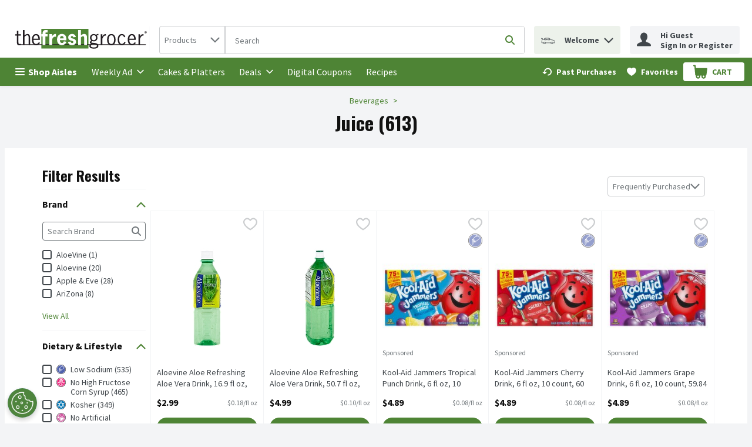

--- FILE ---
content_type: image/svg+xml
request_url: https://storage.googleapis.com/images-prs-prd-c7e7986.prs.prd.v8.commerce.mi9cloud.com/tfg/img/missing-Image-Square.svg
body_size: 15240
content:
<?xml version="1.0" encoding="utf-8"?>
<!-- Generator: Adobe Illustrator 25.0.1, SVG Export Plug-In . SVG Version: 6.00 Build 0)  -->
<svg version="1.1" id="Layer_1" xmlns="http://www.w3.org/2000/svg" xmlns:xlink="http://www.w3.org/1999/xlink" x="0px" y="0px"
	 viewBox="0 0 140 140" style="enable-background:new 0 0 140 140;" xml:space="preserve">
<style type="text/css">
	.st0{fill:#A6C19A;}
</style>
<g>
	<g>
		<path class="st0" d="M29.7,15.4c-0.3-0.5-0.7-0.8-1.2-1c0-0.6-0.2-1.2-0.6-1.7s-1-0.7-1.7-0.6c-0.2-0.5-0.5-0.9-1-1.2
			c-0.9-0.5-2-0.4-2.7,0.4c-0.2,0.2-0.4,0.5-0.5,0.8l-1.2,3.2c-0.2-0.1-0.5-0.1-0.7,0c-0.8,0.1-1.4,0.5-1.9,1.1l-7.9,11.9
			c-0.2,0.2-0.3,0.5-0.3,0.8c0,0.4,0.1,0.8,0.4,1c0.3,0.3,0.7,0.4,1.1,0.4c0.3,0,0.6-0.1,0.8-0.2l11.9-7.9c0.6-0.4,1-1.1,1.1-1.9
			c0-0.2,0-0.5,0-0.7l3.2-1.2c0.3-0.1,0.6-0.3,0.8-0.5C30.1,17.4,30.2,16.3,29.7,15.4z M23.1,12.5c0-0.1,0.1-0.3,0.2-0.4
			c0.3-0.3,0.9-0.4,1.3-0.2c0.2,0.1,0.4,0.3,0.4,0.5c-0.2,0.2-0.5,0.4-0.6,0.6l-2.2,3.1L22.1,16c-0.1-0.1-0.2-0.1-0.2-0.2L23.1,12.5
			z M24.2,20.4c0,0.4-0.3,0.8-0.6,1l-2.2,1.5L20,21.5l-0.8,0.8l1.2,1.2l-4.4,3l-0.9-0.9l-0.8,0.8l0.7,0.7l-3.3,2.2
			c-0.1,0-0.1,0-0.2,0c-0.1,0-0.2,0-0.2-0.1c-0.1-0.1-0.1-0.3,0-0.4l4-6.1l0,0l1.2,1.2l0.8-0.8l-1.4-1.4l0,0l2.3-3.4l1.2,1.2
			l0.8-0.8l-1.4-1.4l0.3-0.5c0.2-0.3,0.6-0.6,1-0.6h0.1c0.4,0,0.7,0.1,1,0.4l2.5,2.5C24.1,19.6,24.2,20,24.2,20.4z M23.6,17.5
			L23.1,17l2.3-3.3c0.2-0.3,0.5-0.4,0.8-0.4h0.1c0.3,0,0.5,0.1,0.7,0.3s0.3,0.5,0.3,0.7v0.1c0,0.3-0.2,0.6-0.5,0.8L23.6,17.5z
			 M28.5,17.3c-0.1,0.1-0.2,0.2-0.4,0.2l-3.3,1.2c-0.1-0.1-0.1-0.2-0.2-0.2l-0.2-0.2l3.1-2.2c0.2-0.2,0.5-0.4,0.6-0.6
			c0.2,0.1,0.4,0.2,0.5,0.4C28.9,16.4,28.9,16.9,28.5,17.3z"/>
	</g>
</g>
<g>
	<g>
		<g>
			<path class="st0" d="M56.6,77.1c-3.9,0.4-6.8,3.9-6.4,7.9c0.2,1.6,1.6,4,4.2,7.2c1.9,2.3,3.8,4.2,3.8,4.3l0.5,0.5l0.4-0.6
				c0,0,1.5-2.3,2.8-5c1.9-3.7,2.7-6.3,2.6-7.9C64,79.5,60.5,76.6,56.6,77.1z M58.5,95.1c-2.3-2.4-6.8-7.7-7.1-10.2
				c-0.3-3.3,2-6.2,5.3-6.6s6.2,2,6.6,5.3C63.6,86.1,60.2,92.2,58.5,95.1z"/>
		</g>
	</g>
	<g>
		<g>
			<path class="st0" d="M57,80.5c-1.9,0.2-3.2,1.9-3,3.8s1.9,3.2,3.8,3.1c1.9-0.2,3.2-1.9,3-3.8S58.8,80.3,57,80.5z M57.5,86.2
				c-1.2,0.1-2.4-0.8-2.5-2s0.8-2.4,2-2.5s2.4,0.8,2.5,2S58.8,86.1,57.5,86.2z"/>
		</g>
	</g>
</g>
<g>
	<g>
		<g>
			<path class="st0" d="M91.6,47.2L88.8,48l-0.5-1.7l-13.4,4l3,10l1.8-0.5c0.4,1,1.5,1.5,2.5,1.2s1.7-1.3,1.5-2.4l8-2.4
				c0.4,1,1.5,1.5,2.5,1.2s1.7-1.3,1.5-2.4l1.4-0.4l-1.5-4.9L91.6,47.2z M89,49.2l2.3-0.7l2.3,1.5l-4,1.2L89,49.2z M82.3,59
				c0,0.4-0.2,0.8-0.7,0.9c-0.4,0.1-0.8-0.1-1.1-0.4c0-0.1-0.1-0.1-0.1-0.2c-0.2-0.5,0.1-1,0.6-1.2s1,0.1,1.2,0.6
				C82.3,58.8,82.3,58.9,82.3,59z M89.7,55.5l-6.8,2c-0.5-0.5-1.3-0.8-2.1-0.6c-0.8,0.2-1.3,0.9-1.5,1.6l-0.8,0.2L76.2,51l11.2-3.4
				L89.7,55.5z M94.3,55.4c0,0.4-0.2,0.8-0.7,0.9c-0.4,0.1-0.8-0.1-1.1-0.4c0-0.1-0.1-0.1-0.1-0.2c-0.2-0.5,0.1-1,0.6-1.2
				s1,0.1,1.2,0.6C94.3,55.2,94.3,55.3,94.3,55.4z M95.4,53.8L94.9,54c-0.5-0.5-1.3-0.8-2.1-0.6s-1.3,0.9-1.5,1.6l-0.5,0.2L90,52.3
				l4.6-1.4L95.4,53.8z"/>
		</g>
	</g>
	<g>
		<g>
			
				<rect x="77.9" y="51.4" transform="matrix(0.9578 -0.2875 0.2875 0.9578 -11.6031 24.9946)" class="st0" width="2.8" height="1.2"/>
		</g>
	</g>
	<g>
		<g>
			
				<rect x="78.5" y="53.2" transform="matrix(0.9578 -0.2875 0.2875 0.9578 -12.0937 25.2435)" class="st0" width="2.8" height="1.2"/>
		</g>
	</g>
	<g>
		<g>
			
				<rect x="79" y="55.1" transform="matrix(0.9578 -0.2875 0.2875 0.9578 -12.6203 25.4667)" class="st0" width="2.8" height="1.2"/>
		</g>
	</g>
</g>
<g>
	<g>
		<g>
			<path class="st0" d="M24.2,91.1l0.1-10.5L21,80.2l0.1-1l2.9,0.3l0.4-3.9l-9-1L15,78.5l2.7,0.3l-0.1,1l-9.1-1L6.2,89.1l-1-0.1
				l-0.5,4.6l19.9,2.2l0.5-4.6L24.2,91.1z M17.8,77.7l-1.5-0.2l0.2-1.6l6.7,0.8L23,78.3l-1.7-0.2L17.8,77.7z M19.9,79.1L19.8,80
				l-1.1-0.1l0.1-0.9L19.9,79.1z M9.3,80.1l13.8,1.6L23,91L7.3,89.2L9.3,80.1z M23.5,94.5L6,92.5l0.3-2.3l17.5,2L23.5,94.5z"/>
		</g>
	</g>
	<g>
		<g>
			<path class="st0" d="M15,81.7l-0.4,3.5l7.1,0.8l0.4-3.5L15,81.7L15,81.7z M20.6,84.7l-4.7-0.5L16,83l4.7,0.5L20.6,84.7z"/>
		</g>
	</g>
	<g>
		<g>
			
				<rect x="15" y="86.2" transform="matrix(0.1127 -0.9936 0.9936 0.1127 -72.3936 92.5851)" class="st0" width="1.2" height="1.2"/>
		</g>
	</g>
	<g>
		<g>
			
				<rect x="17.3" y="86.4" transform="matrix(0.1127 -0.9936 0.9936 0.1127 -70.5106 94.9946)" class="st0" width="1.2" height="1.2"/>
		</g>
	</g>
	<g>
		<g>
			
				<rect x="19.5" y="86.7" transform="matrix(0.1127 -0.9936 0.9936 0.1127 -68.8899 97.4746)" class="st0" width="1.2" height="1.2"/>
		</g>
	</g>
	<g>
		<g>
			
				<rect x="14.8" y="88" transform="matrix(0.1127 -0.9936 0.9936 0.1127 -74.3558 93.9647)" class="st0" width="1.2" height="1.2"/>
		</g>
	</g>
	<g>
		<g>
			
				<rect x="17.1" y="88.4" transform="matrix(0.1127 -0.9936 0.9936 0.1127 -72.6775 96.52)" class="st0" width="1.2" height="1.2"/>
		</g>
	</g>
	<g>
		<g>
			
				<rect x="19.5" y="88.5" transform="matrix(0.1127 -0.9936 0.9936 0.1127 -70.7178 99.0381)" class="st0" width="1.2" height="1.2"/>
		</g>
	</g>
	<g>
		<g>
			<path class="st0" d="M13.4,85.8l0.5-4.2l-3.8-0.4l-0.5,4.2H9.2l-0.1,1.2h0.4l3.8,0.4h0.4l0.1-1.2H13.4z M12.3,85.7l-1.5-0.2
				l0.4-3.1l1.5,0.2L12.3,85.7z"/>
		</g>
	</g>
</g>
<g>
	<g>
		<g>
			<path class="st0" d="M129.9,63.5c-1.2-0.4-2.4-0.5-3.5-0.2c-0.8-0.5-1.6-0.5-2.2,0s-0.8,1.3-0.5,2.1c-0.1,0.1-0.1,0.2-0.1,0.3
				h-0.1c-0.5-0.3-1.2-0.4-1.7-0.3c-0.3-0.5-0.6-1.4,0.1-2.6l-0.5-0.3l-0.5-0.3c-0.2,0.3-0.3,0.6-0.4,0.9l0,0
				c-0.3-0.2-0.7-0.4-1.2-0.4c-1.2,0-2.4,1-3.5,3l-0.4,0.7l0.8,0.2c2.1,0.5,3.6,0.4,4.4-0.3c0.1,0,0.1-0.1,0.1-0.1l0.1-0.1l0,0
				c0,0.1,0.1,0.1,0.1,0.2l0,0c-0.3,0.5-0.3,1.1-0.1,1.7c-1.2,2.2-0.8,5.2,1.2,7.6c1,1.2,2.3,2.1,3.6,2.6c1.3,0.4,2.6,0.4,3.6,0.1
				c0.7,0.4,1.5,0.3,2.1-0.1c0.6-0.5,0.8-1.3,0.5-2.1c0,0,0-0.1,0.1-0.1s0.2-0.1,0.3-0.1c0.7,0.4,1.5,0.3,2.1-0.1
				c0.6-0.5,0.8-1.3,0.5-2.1c0.5-1,0.7-2.2,0.5-3.5c-0.2-1.4-0.8-2.8-1.8-3.9C132.4,64.8,131.2,64,129.9,63.5z M119.7,65.4
				c-0.3,0.3-0.9,0.6-2.7,0.3c1-1.4,1.7-1.7,2.1-1.7s0.8,0.3,0.9,0.5C120,64.6,120,65.1,119.7,65.4z M130.9,74.8
				c-0.1,0.3-0.2,0.6-0.4,0.8l-0.2,0.3l0.1,0.1l0.1,0.2c0.2,0.4,0.2,0.8-0.1,1c-0.2,0.2-0.6,0.1-0.9-0.1l-0.3-0.2l-0.3,0.1
				c-1.9,0.8-4.5-0.1-6.2-2.2s-2.1-4.8-0.9-6.5L122,68l-0.2-0.3c-0.2-0.4-0.2-0.8,0.1-1c0.2-0.2,0.7-0.1,1,0.2L123,67l0.1,0.1
				l0.3-0.1c0.3-0.1,0.6-0.2,0.8-0.2c1.8-0.2,3.8,0.7,5.2,2.4C130.9,70.9,131.4,73.1,130.9,74.8z M133.5,73.2l-0.2,0.3l0.1,0.3
				c0.2,0.4,0.2,0.8-0.1,1c-0.2,0.2-0.6,0.1-0.9-0.1l-0.3-0.2l0,0c0.1-0.6,0.1-1.3,0-2c-0.2-1.4-0.8-2.8-1.8-3.9
				c-1-1.2-2.2-2-3.5-2.5c-0.7-0.2-1.3-0.3-2-0.4l0,0l-0.2-0.3c-0.2-0.4-0.2-0.8,0.1-1c0.2-0.2,0.7-0.1,1,0.2l0.3,0.2l0.3-0.1
				c1.9-0.7,4.4,0.2,6.1,2.2C134.2,68.8,134.6,71.4,133.5,73.2z"/>
		</g>
	</g>
	<g>
		<g>
			<path class="st0" d="M127.2,75.1c-1.2,0-1.9-0.8-1.9-0.8l-0.9,0.8c0.1,0.1,1.3,1.4,3.4,1.2l-0.1-0.9v-0.2
				C127.4,75.1,127.3,75.1,127.2,75.1z"/>
		</g>
	</g>
</g>
<g>
	<g>
		<g>
			
				<ellipse transform="matrix(0.7071 -0.7071 0.7071 0.7071 -32.7063 99.7873)" class="st0" cx="104.1" cy="89.4" rx="0.6" ry="1.4"/>
		</g>
	</g>
	<g>
		<g>
			<path class="st0" d="M108.8,91c-0.5-1.2-1.4-2.5-2.6-3.7s-2.5-2.1-3.7-2.6c-1.3-0.6-2.4-0.6-3,0l0,0L97,87.1
				c-2.2,2.2-2.7,5.5-1.5,8l-2.2,2.2c-1-0.9-2.5-0.9-3.4,0.1c-0.5,0.5-0.7,1.1-0.7,1.7c0,0.7,0.3,1.3,0.7,1.7
				c0.5,0.5,1.2,0.8,1.9,0.7c0,0.1,0,0.1,0,0.2c0,0.7,0.3,1.3,0.7,1.7c0.5,0.5,1.1,0.7,1.7,0.7s1.3-0.2,1.7-0.7
				c0.5-0.5,0.7-1.1,0.7-1.7s-0.2-1.2-0.7-1.7l2.2-2.2c0.9,0.4,1.9,0.7,2.9,0.7c0.1,0,0.2,0,0.2,0c1.8-0.1,3.5-0.8,4.9-2.2l2.4-2.4
				l0,0l0,0l0.1-0.1l0,0C109.4,93.4,109.4,92.3,108.8,91z M94.3,100.3l0.7,0.4c0.1,0.1,0.2,0.1,0.3,0.2c0.2,0.2,0.4,0.6,0.4,0.9
				s-0.1,0.7-0.4,0.9c-0.5,0.5-1.3,0.5-1.8,0c-0.2-0.2-0.4-0.6-0.4-0.9s0.1-0.7,0.4-0.9l-0.8-0.8c-0.5,0.5-1.3,0.5-1.8,0
				c-0.2-0.2-0.4-0.6-0.4-0.9s0.1-0.7,0.4-0.9c0.5-0.5,1.3-0.5,1.8,0c0.1,0.1,0.2,0.2,0.2,0.3l0.4,0.7l3-3c0.2,0.2,0.3,0.4,0.5,0.6
				l0,0c0.2,0.2,0.4,0.4,0.6,0.5L94.3,100.3z M105.5,95.6c-1.1,1.1-2.6,1.8-4.1,1.8c-1.5,0.1-2.9-0.5-3.9-1.5c-2.1-2.1-2-5.7,0.3-8
				l1.1-1.1c0.1,0.3,0.2,0.7,0.3,1c0.5,1.2,1.4,2.5,2.6,3.7s2.5,2.1,3.7,2.6c0.4,0.2,0.7,0.3,1,0.3L105.5,95.6z M107.9,93.3
				c-0.2,0.2-0.9,0.2-1.8-0.2c-1.1-0.5-2.2-1.3-3.3-2.4c-1.1-1.1-1.9-2.3-2.4-3.3c-0.4-0.8-0.4-1.5-0.2-1.8c0.1-0.1,0.3-0.2,0.5-0.2
				c0.3,0,0.8,0.1,1.3,0.3c1.1,0.5,2.2,1.3,3.3,2.4c1.1,1.1,1.9,2.3,2.4,3.3C108.1,92.3,108.2,93,107.9,93.3z"/>
		</g>
	</g>
</g>
<g>
	<g>
		<g>
			<path class="st0" d="M126.2,21l-4.1-2.7c0-0.1,0-0.3,0-0.4c-0.1-1-1.1-1.8-2.1-1.6s-1.8,1-1.6,2.1c0,0.1,0.1,0.3,0.1,0.4
				l-3.3,3.6l-4.4,0.5L112,33l19.9-2.4l-1.2-10.1L126.2,21z M120.2,17.4c0.4,0,0.7,0.2,0.8,0.6c0.1,0.4-0.2,0.7-0.6,0.8
				s-0.7-0.2-0.8-0.6C119.6,17.8,119.8,17.5,120.2,17.4z M119.3,19.7c0.4,0.2,0.8,0.4,1.2,0.3s0.8-0.3,1.1-0.6l2.8,1.8l-7.4,0.9
				L119.3,19.7z M130.6,29.5L113,31.6l-0.9-7.8l17.5-2.1L130.6,29.5z"/>
		</g>
	</g>
	<g>
		<g>
			<path class="st0" d="M117.7,26.4c-0.1-0.2-0.3-0.4-0.5-0.6s-0.4-0.3-0.7-0.4c-0.3-0.1-0.5-0.1-0.8-0.1s-0.6,0.1-0.8,0.3
				s-0.4,0.3-0.6,0.5s-0.3,0.4-0.3,0.7c-0.1,0.2-0.1,0.5-0.1,0.8s0.1,0.5,0.2,0.7s0.3,0.4,0.5,0.6s0.4,0.3,0.7,0.4
				c0.3,0.1,0.5,0.1,0.8,0.1s0.6-0.1,0.8-0.3s0.4-0.3,0.6-0.5s0.3-0.4,0.3-0.7s0.1-0.5,0.1-0.8C117.9,26.9,117.8,26.6,117.7,26.4z
				 M116.8,27.6c0,0.1-0.1,0.2-0.1,0.4c-0.1,0.1-0.1,0.2-0.2,0.3c-0.1,0.1-0.2,0.1-0.4,0.1c-0.2,0-0.3,0-0.4,0s-0.2-0.1-0.3-0.2
				s-0.2-0.2-0.2-0.3c-0.1-0.1-0.1-0.2-0.1-0.4c0-0.1,0-0.3,0-0.4s0.1-0.2,0.1-0.4c0.1-0.1,0.2-0.2,0.2-0.3c0.1-0.1,0.2-0.1,0.4-0.1
				c0.2,0,0.3,0,0.4,0s0.2,0.1,0.3,0.2c0.1,0.1,0.2,0.2,0.2,0.3c0.1,0.1,0.1,0.2,0.1,0.4S116.8,27.5,116.8,27.6z"/>
		</g>
	</g>
	<g>
		<g>
			<path class="st0" d="M121.2,25.6c-0.1-0.2-0.2-0.3-0.3-0.4s-0.3-0.2-0.5-0.3c-0.2-0.1-0.4-0.1-0.6-0.1l-1.7,0.2l0.5,4l1.1-0.1
				l-0.2-1.2l0.7-0.1c0.2,0,0.4-0.1,0.5-0.2c0.2-0.1,0.3-0.2,0.4-0.4c0.1-0.1,0.2-0.3,0.2-0.5s0.1-0.4,0-0.5
				C121.3,25.9,121.3,25.8,121.2,25.6z M120.2,26.5c-0.1,0.1-0.1,0.1-0.2,0.1l-0.6,0.1l-0.1-0.9l0.5-0.1c0.1,0,0.1,0,0.2,0.1
				s0.1,0.2,0.1,0.3C120.2,26.4,120.2,26.5,120.2,26.5z"/>
		</g>
	</g>
	<g>
		<g>
			<polygon class="st0" points="123.1,27.5 123,26.9 124.4,26.7 124.3,25.9 122.9,26 122.8,25.5 124.5,25.3 124.4,24.3 121.6,24.7 
				122.1,28.6 124.9,28.3 124.8,27.3 			"/>
		</g>
	</g>
	<g>
		<g>
			<polygon class="st0" points="127.3,24 127.6,26 125.8,24.1 124.9,24.2 125.4,28.2 126.5,28.1 126.2,26.1 128.1,27.9 128.9,27.8 
				128.4,23.8 			"/>
		</g>
	</g>
</g>
<g>
	<g>
		<g>
			<path class="st0" d="M37.6,38.7l-12,16.1l0.5,0.3c2.7,2,5.8,3.2,9.1,3.6c0,0,0.1,0,0.2,0c3.2,0.3,6.6-0.2,9.6-1.5l0.5-0.2
				L37.6,38.7z M40.9,49.4L42,52c-0.2,0.1-0.5,0.2-0.8,0.1c-0.8-0.1-1.4-0.8-1.3-1.6C40,50,40.4,49.6,40.9,49.4z M31.9,48.3
				c0.4,0.3,0.7,0.8,0.6,1.4c-0.1,0.8-0.8,1.4-1.6,1.3c-0.3,0-0.5-0.2-0.8-0.3L31.9,48.3z M29.5,51.6c0.4,0.3,0.8,0.5,1.3,0.5
				c1.4,0.2,2.7-0.9,2.9-2.3c0.1-1-0.3-1.9-1.1-2.5l4.7-6.3l3.1,7.2c-0.9,0.3-1.5,1.2-1.6,2.1c-0.2,1.4,0.9,2.7,2.3,2.9
				c0.5,0.1,1,0,1.4-0.2l0.5,1.1c-4.8,1.5-9.9,0.9-14.2-1.7L29.5,51.6z M27.3,54.5l0.8-1c2.3,1.4,4.9,2.2,7.5,2.5s5.3,0.1,7.9-0.8
				l0.5,1.2C38.4,58.6,32.2,57.9,27.3,54.5z"/>
		</g>
	</g>
	<g>
		<g>
			<path class="st0" d="M37.1,44c-1-0.1-1.9,0.6-2,1.6s0.6,1.9,1.6,2s1.9-0.6,2-1.6S38,44.2,37.1,44z M36.8,46.5
				c-0.3,0-0.6-0.3-0.5-0.7s0.3-0.6,0.7-0.5s0.6,0.3,0.5,0.7C37.4,46.2,37.1,46.5,36.8,46.5z"/>
		</g>
	</g>
	<g>
		<g>
			<rect x="33.1" y="52.4" transform="matrix(0.9734 -0.2293 0.2293 0.9734 -11.2556 9.14)" class="st0" width="1.2" height="1.2"/>
		</g>
	</g>
	<g>
		<g>
			
				<rect x="37.1" y="48.7" transform="matrix(0.1145 -0.9934 0.9934 0.1145 -15.6182 81.0841)" class="st0" width="1.2" height="1.2"/>
		</g>
	</g>
	<g>
		<g>
			<rect x="34.2" y="47.9" transform="matrix(0.9845 -0.1754 0.1754 0.9845 -7.9677 6.856)" class="st0" width="1.2" height="1.2"/>
		</g>
	</g>
	<g>
		<g>
			
				<rect x="37.3" y="52.8" transform="matrix(0.3767 -0.9263 0.9263 0.3767 -25.8333 68.4431)" class="st0" width="1.2" height="1.2"/>
		</g>
	</g>
	<g>
		<g>
			
				<rect x="35.3" y="50.2" transform="matrix(0.7535 -0.6575 0.6575 0.7535 -24.96 36.2916)" class="st0" width="1.2" height="2.4"/>
		</g>
	</g>
</g>
<g>
	<g>
		<g>
			<path class="st0" d="M129.8,108l-10.2,1.6l-0.7,4.7l0.4,2.3c0.1,0.7,0.6,1.3,1.1,1.7l1.8,11.1l11.4-1.8l-1.8-11.1
				c0.4-0.5,0.7-1.3,0.6-2l-0.4-2.3L129.8,108z M129.2,109.2l1.5,3l-2.7,0.4h-0.1l-0.8-3.1L129.2,109.2z M123.8,110.1l2.2-0.3
				l0.8,3.1l-2.7,0.4L123.8,110.1z M127,114l0.2,1.3c0.1,0.7-0.4,1.4-1.2,1.6c-0.8,0.1-1.5-0.4-1.6-1.1l-0.2-1.3L127,114z
				 M123.9,117.8c0.1-0.1,0.2-0.2,0.2-0.3c0.6,0.5,1.3,0.7,2.1,0.6c0.8-0.1,1.5-0.6,1.8-1.2c0.1,0.1,0.2,0.2,0.3,0.2l1.1,6.7
				l-4.5,0.7L123.9,117.8z M120.7,110.6l2-0.3l0.2,3.2h-0.1l-2.7,0.4L120.7,110.6z M120.5,116.5l-0.2-1.3l2.8-0.4l0.2,1.3
				c0.1,0.7-0.4,1.4-1.2,1.6C121.3,117.7,120.6,117.2,120.5,116.5z M132.3,126.6l-9.1,1.5l-1.5-9.3l0,0c0.2,0,0.4,0,0.6,0
				s0.4-0.1,0.6-0.2l0,0l1.2,7.3l6.8-1.1l-1.2-7.3l0,0c0.2,0,0.4,0,0.6,0c0.2,0,0.4-0.1,0.5-0.2l0,0L132.3,126.6z M131.2,114.7
				c0.1,0.7-0.4,1.4-1.2,1.6s-1.5-0.4-1.6-1.1l-0.2-1.3l2.8-0.4L131.2,114.7z"/>
		</g>
	</g>
	<g>
		<g>
			
				<rect x="127" y="125.8" transform="matrix(0.9872 -0.1594 0.1594 0.9872 -18.5093 21.9468)" class="st0" width="1.1" height="1.1"/>
		</g>
	</g>
</g>
<g>
	<g>
		<path class="st0" d="M33,116.9c-2.1-1.8-5.3-1.6-7.1,0.5l-7,8l2.5,2.2l-2.9,3.3l2.7,2.4l2.9-3.3l2.5,2.2l7-8
			C35.3,121.9,35.1,118.7,33,116.9z M21.1,131.5L21.1,131.5l-0.9-0.8l2.1-2.4l0.9,0.8L21.1,131.5L21.1,131.5z M26.4,130.3l-5.9-5.1
			l1.7-1.9l5.9,5.1L26.4,130.3L26.4,130.3z M28.9,127.5l-5.9-5.1l3.7-4.3c1.4-1.6,3.9-1.8,5.5-0.4c1.6,1.4,1.8,3.9,0.4,5.5
			L28.9,127.5L28.9,127.5z"/>
	</g>
</g>
<g>
	<g>
		<g>
			<path class="st0" d="M78.7,21.1l-3.8-7.9c-0.7-1.5-2.5-2.2-4.1-1.7l-1,0.4l-0.5-1.4l3.8-1.3C74,8.9,74.5,7.9,74.2,7l-0.6-1.6
				l-14.2,4.8l0.5,1.6c0.3,0.9,1.3,1.4,2.2,1.1l3.8-1.3l0.5,1.4l-1,0.4c-1.6,0.5-2.5,2.2-2.2,3.8l1.7,8.6L64,26.1l1.1,3.2L80.9,24
				l-1.1-3.2L78.7,21.1z M61.9,11.8c-0.3,0.1-0.6-0.1-0.8-0.4L61,10.9l11.9-4.1l0.2,0.5C73.2,7.7,73,8,72.7,8.1L61.9,11.8z
				 M68.2,10.9l0.5,1.4l-1,0.4l-0.5-1.4L68.2,10.9z M64.5,17c-0.2-1.1,0.4-2.1,1.4-2.5l5.3-1.8c1-0.4,2.1,0.1,2.6,1.1l3.8,7.7
				l-11.4,3.9L64.5,17z M79.4,23.3l-13.6,4.6l-0.3-1l13.6-4.6L79.4,23.3z"/>
		</g>
	</g>
	<g>
		<g>
			<path class="st0" d="M69,14.9c-2,0.7-3.1,2.9-2.4,4.8s2.9,3.1,4.8,2.4c2-0.7,3.1-2.9,2.4-4.9C73.2,15.4,71,14.3,69,14.9z
				 M71.1,21.1c-1.4,0.5-2.9-0.3-3.4-1.7C67.2,18,68,16.5,69.4,16s2.9,0.3,3.4,1.7C73.2,19.1,72.5,20.6,71.1,21.1z"/>
		</g>
	</g>
	<g>
		<g>
			<rect x="69.3" y="16.7" transform="matrix(0.947 -0.3212 0.3212 0.947 -1.9652 23.3862)" class="st0" width="1.2" height="1.9"/>
		</g>
	</g>
</g>
<g>
	<g>
		<path class="st0" d="M78.3,119l-0.5-0.2l0.7-1.9c0.2-0.7-0.1-1.5-0.9-1.8l-2.2-0.7c-0.1,0-0.1,0-0.2-0.1c0.3-1.1-0.3-2.2-1.4-2.6
			c-1-0.3-2,0.1-2.5,0.9c-0.2-0.3-0.5-0.5-0.9-0.6c-1.1-0.4-2.3,0.2-2.7,1.3l-0.6,1.7l-0.5-0.2l-5.8,13.4l13.9,4.7L78.3,119z
			 M74.8,115.7c0-0.1,0.2-0.2,0.3-0.1l2.2,0.7c0.1,0,0.2,0.2,0.1,0.3l-0.7,1.9l-2.6-0.9L74.8,115.7L74.8,115.7z M71.6,115.6l1.1,0.4
			l0.4-1.1l-1.1-0.4l0.3-0.9c0.2-0.5,0.7-0.8,1.2-0.6c0.5,0.2,0.8,0.7,0.6,1.2l-1.1,3.1l-1.8-0.6L71.6,115.6L71.6,115.6z
			 M68.8,113.9c0.2-0.5,0.7-0.8,1.2-0.6c0.5,0.2,0.8,0.7,0.6,1.2l-0.6,1.7l-1.8-0.6L68.8,113.9L68.8,113.9z M67.3,116.5l9.6,3.3
			l-2.3,9l-11-3.8L67.3,116.5z M62.4,127.8l0.7-1.7l11.2,3.8l-0.5,1.8L62.4,127.8z"/>
	</g>
</g>
</svg>
